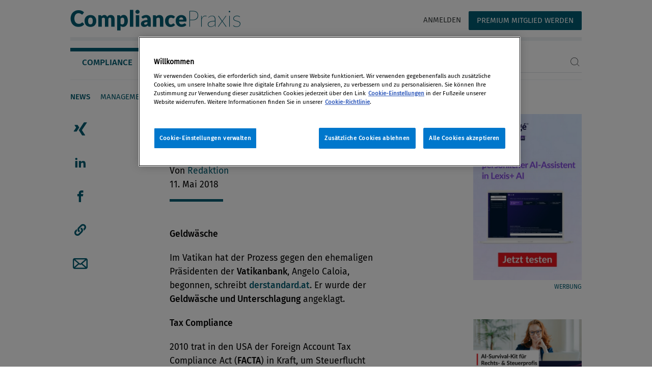

--- FILE ---
content_type: text/html; charset=UTF-8
request_url: https://www.compliance-praxis.at/Themen/Aktuelles_Meinung/Archiv/Compliance_Praxis_Presseschau-_9._5..html
body_size: 38782
content:
<!DOCTYPE html>
<html lang="de">
    <head>
        <meta charset="utf-8">
<meta http-equiv="X-UA-Compatible" content="IE=edge">
<meta name="viewport" content="width=device-width, initial-scale=1">





                <title>Compliance Praxis Presseschau, 9. 5.</title>
    

    <meta name="description" content=""/>

                    <meta property="og:image" content="/Themen/Aktuelles_Meinung/Archiv/Zeitungsstapel.jpg"/>
        <meta property="og:image:height" content="380"/>
        <meta property="og:image:width" content="580"/>
            <meta property="og:site_name" content="CompliancePraxis"/>
    <meta property="og:url" content="/Themen/Aktuelles_Meinung/Archiv/Compliance_Praxis_Presseschau-_9._5..html"/>
    <meta property="og:type" content="website"/>
    <meta property="og:locale" content="de_DE">

        
        <link rel="stylesheet" href="/static/compliance_praxis/files/css/style.css" media="all" />
        



        <script>
 dataLayer = [
  	
	  {
		'userstate': "anonymous",
		'subscription': []
	  },{
		'authors': [],
		'rubrik': ["Aktuelles & Meinung"] 
	  }
 ];
</script>
<!-- Google Tag Manager -->
<script>(function(w,d,s,l,i){w[l]=w[l]||[];w[l].push(
{'gtm.start': new Date().getTime(),event:'gtm.js'}
);var f=d.getElementsByTagName(s)[0],
j=d.createElement(s),dl=l!='dataLayer'?'&l='+l:'';j.async=true;j.src=
'https://www.googletagmanager.com/gtm.js?id='+i+dl;f.parentNode.insertBefore(j,f);
})(window,document,'script','dataLayer','GTM-WBKNJT3');</script>
<!-- End Google Tag Manager --> 


        
            <!-- OneTrust Cookie-Einwilligungshinweis – Anfang für www.compliance-praxis.at -->
            <script type="text/javascript" src="https://cdn.cookielaw.org/consent/70839328-7d31-4945-a6e6-65bad7fb35af/OtAutoBlock.js" ></script>
            <script src="https://cdn.cookielaw.org/scripttemplates/otSDKStub.js"  type="text/javascript" charset="UTF-8" data-domain-script="70839328-7d31-4945-a6e6-65bad7fb35af" ></script>
            <script type="text/javascript">
                function OptanonWrapper() {
                 const acceptBtn = document.getElementById("accept-recommended-btn-handler");
                 		acceptBtn.style.marginBottom = "0px !important"
                 		const rejectAllBtn = document.querySelector(".ot-pc-refuse-all-handler");
                 		const confirmBtn = document.querySelector(".save-preference-btn-handler");
                 		//console.log(acceptBtn, rejectAllBtn, confirmBtn)
                 		const bottomBtnWrapper = document.querySelector(".ot-btn-container");
                 		bottomBtnWrapper.style.display = "flex";
                 		bottomBtnWrapper.style.justifyContent = "center";
                 		bottomBtnWrapper.style.flexWrap = "wrap";
                 		bottomBtnWrapper.insertBefore(acceptBtn, rejectAllBtn, confirmBtn);
                 }
            </script>
        

        <!-- OneTrust-Cookie-Einwilligungshinweis – Ende für www.compliance-praxis.at -->

        <!-- favicon -->
        <link rel="shortcut icon" type="image/png" href="/static/compliance_praxis/files/images/favicon-32x32.png" sizes="32x32" />
        <link rel="shortcut icon" type="image/png" href="/static/compliance_praxis/files/images/favicon-16x16.png" sizes="16x16" />
    </head>
    <body>
        <!-- Google Tag Manager (noscript) -->
<noscript><iframe src="https://www.googletagmanager.com/ns.html?id=GTM-WBKNJT3" height="0" width="0" style="display:none;visibility:hidden"></iframe></noscript>
<!-- End Google Tag Manager (noscript) -->


<div class="container-fluid outer cp-contentpage">
	<nav class="hide">
	<div id="Skipnavigation">Jumpnavigation:</div>
	<ul aria-labelledby="Skipnavigation" id="jumpnavigation">
		<li><a accesskey="0" href="#content">Zum Inhalt</a></li>
		<li><a accesskey="1" href="#mainnavigation">Zum Hauptmenü</a></li>
		<li><a accesskey="2" href="#login">Zum Login</a></li>
		<li><a accesskey="3" href="#footernavigation">Zur Fußleiste</a></li>
	</ul>
</nav>
<nav class="navbar position-sticky top">
	<div class="mr-auto">
		<button type="button" class="btn btn-sitemap" data-toggle="modal" data-target="#sitemap-modal" aria-label="Menü">
			<span class="icon-burger"></span>
		</button>
		<a href="/" class="go-home"><span class="icon-cp_logo"></span><span class="sr-only">Compliance Praxis</span></a>
	</div>
	<span class="sr-only">Servicenavigation</span>
    <ul class="nav d-flex d-md-flex justify-content-end col-12 col-sm-4 col-md-6">
        
<li class="nav-item">
    <a class="nav-link" href="/login">Anmelden</a>
</li>
<li class="nav-item">
    <a class="nav-link btn bg-blue-1 color-white" href="/registration-start">Premium Mitglied werden</a>
</li>

    </ul>
</nav>
<div class="page-top container-fluid">
	<span class="sr-only">Navigation</span>
<div class="tab-nav" id="mainnavigation">
	<div class="d-flex flex-column-reverse flex-sm-row">
		<ul class="nav nav-tabs" id="tabnavigation" role="tablist">
		
			
			<li class="nav-item" role="tab">
				<a class="nav-link active" id="Compliance-tab" href="/Themen/Startseite.html" role="tab" aria-controls="Compliance" aria-selected="true">Compliance</a>
			</li>
			
		
			
			<li class="nav-item" role="tab">
				<a class="nav-link" id="ESG-tab" href="/ESG/ESG-Start.html" role="tab" aria-controls="ESG" aria-selected="true">ESG</a>
			</li>
			
		
			
			<li class="nav-item" role="tab">
				<a class="nav-link" id="Events-tab" href="/events/Startseite.html" role="tab" aria-controls="Events" aria-selected="true">Events</a>
			</li>
			
		
			
			<li class="nav-item" role="tab">
				<a class="nav-link" id="Insider-tab" href="/Insider/Startseite.html" role="tab" aria-controls="Insider" aria-selected="true">Insider</a>
			</li>
			
		
		</ul>
		<div class="ml-auto searchtab d-flex align-items-end">
			<form class="search d-none d-md-block w-100 float-right" action='https://www.compliance-praxis.at/settings/Suchergebnis.html' method="GET">
				<div class="form-row align-items-center">
					<div class="col-auto w-100">
						<label class="sr-only" for="search-input">Suchbegriff eingeben</label>
						<div class="input-group border-bottom">
							<input type="text" class="form-control border-0 p-0" id="search-input" name="q">
							<div class="input-group-append border-0">
								<div class="input-group-text p-0 bg-transparent border-0">
									<button type="submit" class="btn btn-search p-0 bg-transparent border-0"><span class="icon-suche"></span></button>
								</div>
							</div>
						</div>
					</div>
				</div>
			</form>
		</div>
	</div>
	<div class="tab-content position-relative overflow-hidden bigger" id="NavTabContent">
		
		
		<div class="tab-pane fade show active" id="Compliance" role="tabpanel" aria-labelledby="Compliance-tab">
			<ul class="nav d-table-row">
			
			
			
				<li class="nav-item d-table-cell">
					<a class="nav-link text-nowrap bold" href="/Themen/Aktuelles_Meinung/Aktuelles_Meinung.html">News</a>
				</li>
			
			
			
				<li class="nav-item d-table-cell">
					<a class="nav-link text-nowrap" href="/Themen/Management_Organisation/Management_Organisation.html">Management &amp; Organisation</a>
				</li>
			
			
			
				<li class="nav-item d-table-cell">
					<a class="nav-link text-nowrap" href="/Themen/Recht_Haftung/Recht_Haftung.html">Recht &amp; Haftung</a>
				</li>
			
			
			
				<li class="nav-item d-table-cell">
					<a class="nav-link text-nowrap" href="/Themen/Internationales/Internationales.html">Internationales</a>
				</li>
			
			
			
				<li class="nav-item d-table-cell">
					<a class="nav-link text-nowrap" href="/Themen/Magazin/Magazinuebersicht.html">Magazin</a>
				</li>
			
			
			
				<li class="nav-item d-table-cell">
					<a class="nav-link text-nowrap" href="/Themen/Webinare_Videos/Webinare-Videos.html">Webinare &amp; Videos</a>
				</li>
			
			
			
			</ul>
		</div>
		
		
		
		<div class="tab-pane fade" id="ESG" role="tabpanel" aria-labelledby="ESG-tab">
			<ul class="nav d-table-row">
			
			
			
			</ul>
		</div>
		
		
		
		<div class="tab-pane fade" id="Events" role="tabpanel" aria-labelledby="Events-tab">
			<ul class="nav d-table-row">
			
				
	
		<li class="nav-item d-table-cell">
		
		<a class="nav-link text-nowrap event bold" data-target="202601" href="/events/Startseite.html#202601">Januar 2026</a>
		
		</li>
	
		<li class="nav-item d-table-cell">
		<span class="nav-link text-nowrap color-black ">Februar 2026</span>
		</li>
	
		<li class="nav-item d-table-cell">
		<span class="nav-link text-nowrap color-black ">März 2026</span>
		</li>
	
		<li class="nav-item d-table-cell">
		<span class="nav-link text-nowrap color-black ">April 2026</span>
		</li>
	
		<li class="nav-item d-table-cell">
		<span class="nav-link text-nowrap color-black ">Mai 2026</span>
		</li>
	
		<li class="nav-item d-table-cell">
		<span class="nav-link text-nowrap color-black ">Juni 2026</span>
		</li>
	
		<li class="nav-item d-table-cell">
		<span class="nav-link text-nowrap color-black ">Juli 2026</span>
		</li>
	
		<li class="nav-item d-table-cell">
		<span class="nav-link text-nowrap color-black ">August 2026</span>
		</li>
	
		<li class="nav-item d-table-cell">
		<span class="nav-link text-nowrap color-black ">ab September 2026</span>
		</li>
	
		<li class="nav-item d-table-cell">
		
		<a class="nav-link text-nowrap" href="/events/Archiv/Events.html">Archiv</a>
		
		
		</li>
	
	

			
			</ul>
		</div>
		
		
		
		<div class="tab-pane fade" id="Insider" role="tabpanel" aria-labelledby="Insider-tab">
			<ul class="nav d-table-row">
			
			
			
				<li class="nav-item d-table-cell">
					<a class="nav-link text-nowrap" href="/Insider/netzwerkpartner/Netzwerkpartner.html">Netzwerkpartner</a>
				</li>
			
			
			
				<li class="nav-item d-table-cell">
					<a class="nav-link text-nowrap" href="/Insider/Autorenservice/Autor-in-werden.html">Autor:in werden</a>
				</li>
			
			
			
			</ul>
		</div>
		
		
		<a href="#" class="icon-arrow-left position-absolute"></a>
		<a href="#" class="icon-arrow-right position-absolute"></a>
	</div>
</div>

</div>
<div class="modal fade pl-0 rounded-0 rounded-bottom" id="sitemap-modal" tabindex="-1" role="dialog" aria-labelledby="modalSitemap" aria-hidden="true">
	<div class="modal-dialog modal-fullsize h-100" role="document">
		<div class="modal-content modal-sm h-100">
			<div class="modal-header d-block">
				<button type="button" class="close" data-dismiss="modal" aria-label="Close">
					<span class="icon-close"><span class="sr-only">Navigation schliessen</span></span>
				</button>
				<span class="sr-only">Servicenavigation</span>
				<ul class="nav d-flex flex-column col-12" role="navigation">
                    
<li class="nav-item">
    <a class="nav-link" href="/login">Anmelden</a>
</li>
<li class="nav-item">
    <a class="nav-link pr-0" href="/registration-start">Premium Mitglied werden</a>
</li>

					<li class="nav-item">
						<form class="search w-100 float-right" action='https://www.compliance-praxis.at/settings/Suchergebnis.html' method="GET">
						<div class="form-row align-items-center">
							<div class="col-auto w-100">
								<label class="sr-only" for="search-input-b">Suchbegriff eingeben</label>
								<div class="input-group border-bottom">
									<input type="text" class="form-control border-0 p-0 bg-transparent" id="search-input-b" name="q" placeholder="Suche">
									<div class="input-group-append border-0">
										<div class="input-group-text p-0 bg-transparent border-0">
											<button type="submit" class="btn btn-search p-0 bg-transparent border-0"><span class="icon-suche"></span></button>
										</div>
									</div>
								</div>
							</div>
						</div>
					</form>
					</li>
				</ul>
			</div>
			<div class="modal-body">
				<ul class="nav flex-column" id="sitemap-tab" role="navigation" aria-orientation="vertical">
					
					<li class="nav-item">
					
					
						<a class="nav-link" id="sitemap-77-tab" data-toggle="pill" href="#sitemap-77" role="tab" aria-controls="sitemap-77" aria-selected="true"><span class="icon-arrow-right float-right"></span>Compliance</a>
					
					
					</li>
					
					<li class="nav-item">
					
					
						<a class="nav-link" href="/ESG/ESG-Start.html">ESG</a>
					
					
					</li>
					
					<li class="nav-item">
					
					<a class="nav-link" id="sitemap-64-tab" data-toggle="pill" href="#sitemap-64" role="tab" aria-controls="sitemap-64" aria-selected="true"><span class="icon-arrow-right float-right"></span>Events</a>
					
					</li>
					
					<li class="nav-item">
					
					
						<a class="nav-link" id="sitemap-67-tab" data-toggle="pill" href="#sitemap-67" role="tab" aria-controls="sitemap-67" aria-selected="true"><span class="icon-arrow-right float-right"></span>Insider</a>
					
					
					</li>
					
				</ul>
				<div class="tab-content subnav w-100" id="sitemap-tabContent">
				
					<ul class="flex-column tab-pane fade" id="sitemap-77" role="tabpanel" aria-labelledby="sitemap-77-tab">
						<li>
							<a class="nav-link close-tab-pane" href="#" data-controls="sitemap-77"><span class="icon-arrow-left"></span></a>
						</li>
						
						
						
						<li>
							<a class="nav-link text-nowrap" href="/Themen/Aktuelles_Meinung/Aktuelles_Meinung.html">News</a>
						</li>
						
						<li>
							<a class="nav-link text-nowrap" href="/Themen/Management_Organisation/Management_Organisation.html">Management &amp; Organisation</a>
						</li>
						
						<li>
							<a class="nav-link text-nowrap" href="/Themen/Recht_Haftung/Recht_Haftung.html">Recht &amp; Haftung</a>
						</li>
						
						<li>
							<a class="nav-link text-nowrap" href="/Themen/Internationales/Internationales.html">Internationales</a>
						</li>
						
						<li>
							<a class="nav-link text-nowrap" href="/Themen/Magazin/Magazinuebersicht.html">Magazin</a>
						</li>
						
						<li>
							<a class="nav-link text-nowrap" href="/Themen/Webinare_Videos/Webinare-Videos.html">Webinare &amp; Videos</a>
						</li>
						
						
					</ul>
				
					<ul class="flex-column tab-pane fade" id="sitemap-380" role="tabpanel" aria-labelledby="sitemap-380-tab">
						<li>
							<a class="nav-link close-tab-pane" href="#" data-controls="sitemap-380"><span class="icon-arrow-left"></span></a>
						</li>
						
						
						
						
					</ul>
				
					<ul class="flex-column tab-pane fade" id="sitemap-64" role="tabpanel" aria-labelledby="sitemap-64-tab">
						<li>
							<a class="nav-link close-tab-pane" href="#" data-controls="sitemap-64"><span class="icon-arrow-left"></span></a>
						</li>
						
							
	
		<li class="nav-item">
		
		<a class="nav-link text-nowrap event bold" data-target="202601" href="/events/Startseite.html#202601">Januar 2026</a>
		
		</li>
	
		<li class="nav-item">
		<span class="nav-link text-nowrap color-black ">Februar 2026</span>
		</li>
	
		<li class="nav-item">
		<span class="nav-link text-nowrap color-black ">März 2026</span>
		</li>
	
		<li class="nav-item">
		<span class="nav-link text-nowrap color-black ">April 2026</span>
		</li>
	
		<li class="nav-item">
		<span class="nav-link text-nowrap color-black ">Mai 2026</span>
		</li>
	
		<li class="nav-item">
		<span class="nav-link text-nowrap color-black ">Juni 2026</span>
		</li>
	
		<li class="nav-item">
		<span class="nav-link text-nowrap color-black ">Juli 2026</span>
		</li>
	
		<li class="nav-item">
		<span class="nav-link text-nowrap color-black ">August 2026</span>
		</li>
	
		<li class="nav-item">
		<span class="nav-link text-nowrap color-black ">ab September 2026</span>
		</li>
	
		<li class="nav-item">
		
		<a class="nav-link text-nowrap" href="/events/Archiv/Events.html">Archiv</a>
		
		
		</li>
	
	

						
					</ul>
				
					<ul class="flex-column tab-pane fade" id="sitemap-67" role="tabpanel" aria-labelledby="sitemap-67-tab">
						<li>
							<a class="nav-link close-tab-pane" href="#" data-controls="sitemap-67"><span class="icon-arrow-left"></span></a>
						</li>
						
						
						
						<li>
							<a class="nav-link text-nowrap" href="/Insider/netzwerkpartner/Netzwerkpartner.html">Netzwerkpartner</a>
						</li>
						
						<li>
							<a class="nav-link text-nowrap" href="/Insider/Autorenservice/Autor-in-werden.html">Autor:in werden</a>
						</li>
						
						
					</ul>
				
				</div>
				
<ul class="nav flex-column service-navigation" role="navigation" aria-orientation="vertical">

  <li class="nav-item">
    <a class="nav-link" href="/Themen/Startseite.html">Home</a>
  </li>

  <li class="nav-item">
    <a class="nav-link" href="https://www.lexisnexis.at/ueber-uns/lexisnexis-oesterreich/">Unternehmen</a>
  </li>

  <li class="nav-item">
    <a class="nav-link" href="/footer/Mediadaten/Mediadaten.html">Mediadaten</a>
  </li>

  <li class="nav-item">
    <a class="nav-link" href="https://www.compliance-praxis.at/registration-start">Premium-Mitgliedschaft</a>
  </li>

  <li class="nav-item">
    <a class="nav-link" href="/Insider/unternehmen/Sonstige/LexisNexisOesterreich.html">Kontakt</a>
  </li>

  <li class="nav-item">
    <a class="nav-link" href="https://www.lexisnexis.at/agb/">AGB</a>
  </li>

  <li class="nav-item">
    <a class="nav-link" href="https://www.lexisnexis.at/impressum/">Impressum</a>
  </li>

  <li class="nav-item">
    <a class="nav-link" href="https://www.lexisnexis.com/global/privacy/de/privacy-policy-at.page">Datenschutz</a>
  </li>

</ul>


			</div>
		</div>
	</div>
</div>
	
	<article class="content v-spacer">
		<span class="sr-only">Seiteninhalt</span>
		<div class="row">
			<div class="col-12 col-xl-9">

				
				<div class="content">
					<div class="share-bar social-media position-relative is-sticky d-flex flex-row flex-lg-column" role="tablist">
	<div role="tab">
<a href="javascript:void(window.open('https://www.xing.com/spi/shares/new?url=https%3A%2F%2Fwww.compliance-praxis.at%2FThemen%2FAktuelles_Meinung%2FArchiv%2FCompliance_Praxis_Presseschau-_9._5..html&follow_url=https%3A%2F%2Fwww.xing.com%2Fcompanies%2Flexisnexisgmbh','sharer','toolbar=0,status=0,width=626,height=400'))">
	<span class="icon-xing">
			<span class="sr-only">Artikel auf Xing teilen</span>
		</span>
	</a>
</div>
<div role="tab">
<a href="javascript:void(window.open('https://www.linkedin.com/shareArticle?mini=true&url=https%3A%2F%2Fwww.compliance-praxis.at%2FThemen%2FAktuelles_Meinung%2FArchiv%2FCompliance_Praxis_Presseschau-_9._5..html&title=Compliance%20Praxis%20Presseschau%2C%209.%205.','sharer','toolbar=0,status=0,width=626,height=400'))">
	<span class="icon-linkedin">
			<span class="sr-only">Artikel auf linkedIn teilen</span>
		</span>
	</a>
</div>
<div role="tab">
<a href="javascript:void(window.open('https://www.facebook.com/sharer/sharer.php?u=https%3A%2F%2Fwww.compliance-praxis.at%2FThemen%2FAktuelles_Meinung%2FArchiv%2FCompliance_Praxis_Presseschau-_9._5..html','sharer','toolbar=0,status=0,width=626,height=400'))">
	<span class="icon-facebook">
			<span class="sr-only">Artikel auf Facebook teilen</span>
		</span>
	</a>
</div>
<div role="tab">
	<a tabindex="0" role="button" data-trigger="focus" data-toggle="popover" data-container="body" data-placement="right" data-content="Erfolgreich in die Zwischenablage kopiert" class="icon-linkkopieren">
		<span class="sr-only">Artikellink kopieren</span>
	</a>
</div>
<div role="tab">
<a href="mailto:?subject=Compliance%20Praxis%20Presseschau%2C%209.%205.%20-%20LexisNexis&body=Compliance%20Praxis%20Presseschau%2C%209.%205.%0A%0A%0A%0Ahttps%3A%2F%2Fwww.compliance-praxis.at%2FThemen%2FAktuelles_Meinung%2FArchiv%2FCompliance_Praxis_Presseschau-_9._5..html">
	<span class="icon-mail">
			<span class="sr-only">Artikel per Mail teilen</span>
		</span>
	</a>
</div>
</div>

					<!-- content -->
					<section class="main">
						<h1 class="contentheader ">Compliance Praxis Presseschau, 9. 5.</h1>
						<div class="teaser p-0">
						
						</div>
						<div class="info">Von <a href="https://www.compliance-praxis.at/Insider/Menschen/Person.html?pid=7b2a8f0b73bf4827ae0d2001cbf98b59">   Redaktion </a>
<br>11. Mai 2018</div>
						<div class="text">
						<p><b>Geldwäsche</b></p> 
<p> Im Vatikan hat der Prozess gegen den ehemaligen Präsidenten der <b>Vatikanbank</b>, Angelo Caloia, begonnen, schreibt <b><a href="https://www.derstandard.de/story/2000079456942/prozess-gegen-ehemaligen-vatikanbank-praesidenten-startet">derstandard.at</a></b>. Er wurde der <b>Geldwäsche und Unterschlagung</b> angeklagt. </p> 
<p><b>Tax Compliance</b></p> 
<p> 2010 trat in den USA der Foreign Account Tax Compliance Act (<b>FACTA</b>) in Kraft, um Steuerflucht und Steuerhinterziehung zu bekämpfen. Nun werden laut <b><a href="http://www.faz.net/aktuell/finanzen/finanzmarkt/commerzbank-droht-tausenden-kunden-mit-rauswurf-15578966.html?printPagedArticle=true" id="pageIndex_0">FAZ</a></b> Kunden mit Amerika-Bezug bei europäischen Großbanken kein <b>Wertpapierdepot</b> mehr haben können. </p> 
<p><b>Geldwäsche</b></p> 
<p> Das <b><a href="http://www.handelsblatt.com/finanzen/banken-versicherungen/russische-geldwaesche-daenischer-ruf-steht-wegen-danske-skandal-auf-dem-spiel/21256410.html">Handelsblatt</a> </b>berichtet über die Hintergründe, wie es bei der dänischen <b>Danske Bank</b> zu dem <b>Geldwäsche-Skandal</b> in estnischen Niederlassungen kommen konnte. </p> 
<p><b>Antikorruption</b></p> 
<p> Armenien hat mit <b>Nikol Paschinian</b> einen neuen Ministerpräsidenten. Ein Experte meint, dass dies nur mit Unterstützung einer <b>Oligarchenpartei</b> möglich war, die für ebendiese Korruption steht, die Paschinian bekämpfen will. Darüber schreibt <b><a href="https://www.derstandard.de/story/2000079458846/experte-machtwechsel-in-armenien-nur-mit-oligarchen-unterstuetzung">derstandard.at</a></b>. </p>
						<div class="footnote v-spacer footnote-editor-preview d-none"></div>

						<div>
<div class="card autoren">
	<h2>Autoren</h2>
	
	
<div class="d-none">{&quot;uuid&quot;:&quot;7b2a8f0b73bf4827ae0d2001cbf98b59&quot;,&quot;username&quot;:&quot;-Redaktion@autorenprofil.at&quot;,&quot;firstname&quot;:&quot; &quot;,&quot;lastname&quot;:&quot;Redaktion&quot;,&quot;emailAddress&quot;:&quot;-Redaktion@autorenprofil.at&quot;,&quot;created&quot;:&quot;2020-07-28T16:06:44.777Z&quot;,&quot;edited&quot;:&quot;2023-12-05T08:43:48.584Z&quot;,&quot;fullname&quot;:&quot;  Redaktion&quot;,&quot;salutation&quot;:&quot;&quot;,&quot;pretitle&quot;:&quot;&quot;,&quot;posttitle&quot;:&quot;&quot;,&quot;companyname&quot;:&quot;&quot;,&quot;companylink&quot;:&quot;http://compliance.lexisnexis.at/Insider/unternehmen/Sonstige/LexisNexisOesterreich.html&quot;,&quot;premium&quot;:false,&quot;website&quot;:&quot;www.lexisnexis.at&quot;,&quot;vita&quot;:&quot;Die LexisNexis Österreich &amp; Compliance Praxis-Redaktion versorgt Sie regelmäßig mit aktuellen News und Informationen aus der Compliance-Welt. Unser Ziel ist es, Ihre tägliche Arbeit bestmöglich zu unterstützen. Bitte lassen Sie uns jederzeit Ihr wertvolles Feedback zukommen.&quot;,&quot;linkedin&quot;:&quot;https://www.linkedin.com/company/lexisnexis-%C3%B6sterreich/&quot;,&quot;facebook&quot;:&quot;https://www.facebook.com/LexisNexisAT&quot;,&quot;jet_abo&quot;:&quot;&quot;,&quot;open&quot;:true,&quot;opencompany&quot;:&quot;LexisNexis Österreich&quot;,&quot;openemail&quot;:&quot;kundenservice@lexisnexis.at&quot;,&quot;profilephoto&quot;:{&quot;uuid&quot;:&quot;46037a30930a4f62b6bd4469943497d2&quot;,&quot;path&quot;:&quot;/782_632_LN_Logo_RGB_Primary_Full-Color_Positive.jpg&quot;,&quot;fields&quot;:{&quot;name&quot;:&quot;782_632_LN_Logo_RGB_Primary_Full-Color_Positive.jpg&quot;,&quot;description&quot;:&quot;LexisNexis Österreich&quot;}},&quot;path&quot;:&quot;https://www.compliance-praxis.at/Insider/Menschen/Person.html?pid&#x3D;7b2a8f0b73bf4827ae0d2001cbf98b59&quot;}</div>

<div class="no-gutters d-flex flex-column flex-sm-row">
	<div class="flex-grow-1 flex-sm-shrink-1">
		

<img src="/cpusers/image/800/800/prop/782_632_LN_Logo_RGB_Primary_Full-Color_Positive.jpg" class="card-img" alt="782_632_LN_Logo_RGB_Primary_Full-Color_Positive.jpg" title="© LexisNexis Österreich">
	</div>
	<div class="w-100 card-body">
		<h3 class="card-title"><a href="https://www.compliance-praxis.at/Insider/Menschen/Person.html?pid=7b2a8f0b73bf4827ae0d2001cbf98b59">  Redaktion </a>
</h3>
		<p class="card-text">Die LexisNexis Österreich &amp; Compliance Praxis-Redaktion versorgt Sie regelmäßig mit aktuellen News und Informationen aus der Compliance-Welt. Unser Ziel ist es, Ihre tägliche Arbeit bestmöglich zu ...</p>
	</div>
</div>

	
	<div class="d-none">{&quot;name&quot;:&quot;Compliance Praxis Presseschau, 9. 5.&quot;,&quot;contenttype&quot;:&quot;text/html&quot;,&quot;templateName&quot;:&quot;content-page&quot;,&quot;headmeta&quot;:&quot;&lt;meta charset&#x3D;\&quot;utf-8\&quot;&gt;\n&lt;meta http-equiv&#x3D;\&quot;X-UA-Compatible\&quot; content&#x3D;\&quot;IE&#x3D;edge\&quot;&gt;\n&lt;meta name&#x3D;\&quot;viewport\&quot; content&#x3D;\&quot;width&#x3D;device-width, initial-scale&#x3D;1\&quot;&gt;\n\n\n\n\n\n                &lt;title&gt;Compliance Praxis Presseschau, 9. 5.&lt;/title&gt;\n    \n\n    &lt;meta name&#x3D;\&quot;description\&quot; content&#x3D;\&quot;\&quot;/&gt;\n\n                    &lt;meta property&#x3D;\&quot;og:image\&quot; content&#x3D;\&quot;/Themen/Aktuelles_Meinung/Archiv/Zeitungsstapel.jpg\&quot;/&gt;\n        &lt;meta property&#x3D;\&quot;og:image:height\&quot; content&#x3D;\&quot;380\&quot;/&gt;\n        &lt;meta property&#x3D;\&quot;og:image:width\&quot; content&#x3D;\&quot;580\&quot;/&gt;\n            &lt;meta property&#x3D;\&quot;og:site_name\&quot; content&#x3D;\&quot;CompliancePraxis\&quot;/&gt;\n    &lt;meta property&#x3D;\&quot;og:url\&quot; content&#x3D;\&quot;/Themen/Aktuelles_Meinung/Archiv/Compliance_Praxis_Presseschau-_9._5..html\&quot;/&gt;\n    &lt;meta property&#x3D;\&quot;og:type\&quot; content&#x3D;\&quot;website\&quot;/&gt;\n    &lt;meta property&#x3D;\&quot;og:locale\&quot; content&#x3D;\&quot;de_DE\&quot;&gt;\n&quot;,&quot;title&quot;:&quot;Compliance Praxis Presseschau, 9. 5.&quot;,&quot;teaser&quot;:&quot;&quot;,&quot;pagecontent&quot;:&quot;&lt;p&gt;&lt;b&gt;Geldwäsche&lt;/b&gt;&lt;/p&gt; \n&lt;p&gt; Im Vatikan hat der Prozess gegen den ehemaligen Präsidenten der &lt;b&gt;Vatikanbank&lt;/b&gt;, Angelo Caloia, begonnen, schreibt &lt;b&gt;&lt;a href&#x3D;\&quot;https://www.derstandard.de/story/2000079456942/prozess-gegen-ehemaligen-vatikanbank-praesidenten-startet\&quot;&gt;derstandard.at&lt;/a&gt;&lt;/b&gt;. Er wurde der &lt;b&gt;Geldwäsche und Unterschlagung&lt;/b&gt; angeklagt. &lt;/p&gt; \n&lt;p&gt;&lt;b&gt;Tax Compliance&lt;/b&gt;&lt;/p&gt; \n&lt;p&gt; 2010 trat in den USA der Foreign Account Tax Compliance Act (&lt;b&gt;FACTA&lt;/b&gt;) in Kraft, um Steuerflucht und Steuerhinterziehung zu bekämpfen. Nun werden laut &lt;b&gt;&lt;a href&#x3D;\&quot;http://www.faz.net/aktuell/finanzen/finanzmarkt/commerzbank-droht-tausenden-kunden-mit-rauswurf-15578966.html?printPagedArticle&#x3D;true\&quot; id&#x3D;\&quot;pageIndex_0\&quot;&gt;FAZ&lt;/a&gt;&lt;/b&gt; Kunden mit Amerika-Bezug bei europäischen Großbanken kein &lt;b&gt;Wertpapierdepot&lt;/b&gt; mehr haben können. &lt;/p&gt; \n&lt;p&gt;&lt;b&gt;Geldwäsche&lt;/b&gt;&lt;/p&gt; \n&lt;p&gt; Das &lt;b&gt;&lt;a href&#x3D;\&quot;http://www.handelsblatt.com/finanzen/banken-versicherungen/russische-geldwaesche-daenischer-ruf-steht-wegen-danske-skandal-auf-dem-spiel/21256410.html\&quot;&gt;Handelsblatt&lt;/a&gt; &lt;/b&gt;berichtet über die Hintergründe, wie es bei der dänischen &lt;b&gt;Danske Bank&lt;/b&gt; zu dem &lt;b&gt;Geldwäsche-Skandal&lt;/b&gt; in estnischen Niederlassungen kommen konnte. &lt;/p&gt; \n&lt;p&gt;&lt;b&gt;Antikorruption&lt;/b&gt;&lt;/p&gt; \n&lt;p&gt; Armenien hat mit &lt;b&gt;Nikol Paschinian&lt;/b&gt; einen neuen Ministerpräsidenten. Ein Experte meint, dass dies nur mit Unterstützung einer &lt;b&gt;Oligarchenpartei&lt;/b&gt; möglich war, die für ebendiese Korruption steht, die Paschinian bekämpfen will. Darüber schreibt &lt;b&gt;&lt;a href&#x3D;\&quot;https://www.derstandard.de/story/2000079458846/experte-machtwechsel-in-armenien-nur-mit-oligarchen-unterstuetzung\&quot;&gt;derstandard.at&lt;/a&gt;&lt;/b&gt;. &lt;/p&gt;&quot;,&quot;sidecolumn&quot;:null,&quot;storiesmain&quot;:null,&quot;storiesoverview&quot;:null,&quot;headerimage&quot;:&quot;&quot;,&quot;headertitle&quot;:&quot;&lt;h1 class&#x3D;\&quot;contentheader \&quot;&gt;Compliance Praxis Presseschau, 9. 5.&lt;/h1&gt;&quot;,&quot;stoerercontainer&quot;:null,&quot;stoerercontainer2&quot;:null,&quot;stoererwerbebanner&quot;:&quot;&quot;,&quot;insiderheads&quot;:null,&quot;overviewunternehmenimage&quot;:null,&quot;overviewunternehmentitle&quot;:null,&quot;buttonviewall1&quot;:null,&quot;buttonviewall2&quot;:null,&quot;superelement&quot;:null,&quot;topstory&quot;:null,&quot;netzwerkpartnerlogoleiste&quot;:&quot;&quot;,&quot;metadata&quot;:&quot;&lt;div class&#x3D;\&quot;info\&quot;&gt;&lt;eval&gt;&gt;partials/themes-startpage/newsauthors data&#x3D;(renderNewsAuthors \&quot;26\&quot; userinfo)&lt;/eval&gt;\n&lt;br&gt;11. Mai 2018&lt;/div&gt;&quot;,&quot;footnotes&quot;:&quot;&lt;div class&#x3D;\&quot;footnote v-spacer footnote-editor-preview d-none\&quot;&gt;&lt;/div&gt;\n&quot;,&quot;eventsmain&quot;:null,&quot;eventsoverview&quot;:null,&quot;eventsoverviewjson&quot;:null,&quot;event&quot;:&quot;&quot;,&quot;eventdates&quot;:&quot;000-000&quot;,&quot;footer&quot;:&quot;&lt;footer class&#x3D;\&quot;d-flex flex-column flex-xl-row\&quot;&gt;\n\t&lt;span class&#x3D;\&quot;sr-only\&quot;&gt;Footer&lt;/span&gt;\n\t&lt;ul class&#x3D;\&quot;nav footer-nav flex-row pb-4 pb-xl-0 w-100\&quot; id&#x3D;\&quot;footernavigation\&quot; role&#x3D;\&quot;navigation\&quot;&gt;\n\t\t\t\t\t\t\t&lt;/ul&gt;\n\t&lt;div class&#x3D;\&quot;copyright flex-md-shrink-1 text-left text-md-right\&quot;&gt;\n\t\t\t\t&lt;img src&#x3D;\&quot;/static/compliance_praxis/files/images/LexisNexis.png\&quot; alt&#x3D;\&quot;LexisNexis\&quot;&gt;\n\t\t&lt;p&gt;&lt;/p&gt;\t&lt;/div&gt;\n&lt;/footer&gt;\n&quot;,&quot;footerglobal&quot;:&quot;&lt;eval&gt;{cpConfigLoader \&quot;global\&quot; \&quot;footer\&quot;}&lt;/eval&gt;&quot;,&quot;footerjson&quot;:null,&quot;onetrust&quot;:null,&quot;ogimagefallback&quot;:null,&quot;ogimagefallbackheight&quot;:null,&quot;ogimagefallbackwidth&quot;:null,&quot;cpcouponlist&quot;:null,&quot;taggedthemes&quot;:[&quot;Banken- und Versicherungen&quot;,&quot;Bau&quot;,&quot;Gesundheits- und Sozialwesen&quot;,&quot;Handel&quot;,&quot;Industrie&quot;,&quot;Energieversorgung, Verkehr, Logistik&quot;,&quot;Öffentliche Verwaltung&quot;,&quot;Pharma&quot;,&quot;Produktion&quot;,&quot;Antikorruption&quot;,&quot;Arbeits- &amp; Sozialrecht&quot;,&quot;Corporate Governance&quot;,&quot;Datenschutz&quot;,&quot;Geldwäsche&quot;,&quot;IP-Compliance&quot;,&quot;IT-Compliance&quot;,&quot;Kapitalmarktrecht&quot;,&quot;Kartellrecht&quot;,&quot;Produkthaftung&quot;,&quot;Public Law&quot;,&quot;Steuerrecht&quot;,&quot;Umweltrecht&quot;,&quot;Vergaberecht&quot;,&quot;Wirtschaftsrecht&quot;,&quot;Code of Conduct&quot;,&quot;Compliance Officer&quot;,&quot;Compliance Organisation&quot;,&quot;Internal Investigations&quot;,&quot;Ombudsmann&quot;,&quot;Richtlinien&quot;,&quot;Embargos&quot;,&quot;Schulung&quot;,&quot;Überwachung&quot;,&quot;Whistleblowing&quot;],&quot;taggedcategories&quot;:[&quot;Aktuelles &amp; Meinung&quot;],&quot;taggedorganizers&quot;:[],&quot;taggedexhibitors&quot;:[],&quot;taggedlecturers&quot;:[],&quot;taggedmoderators&quot;:[],&quot;taggedparticipants&quot;:[],&quot;taggedauthors&quot;:[&quot;26&quot;],&quot;taggedmagazine&quot;:[],&quot;taggedmagazinepage&quot;:&quot;&quot;,&quot;taggedadvertorial&quot;:[],&quot;taggingcontainer&quot;:null,&quot;authorsdetails&quot;:&quot;&lt;div&gt;&lt;eval&gt;&gt;partials/content-page/authorsdetails&lt;/eval&gt;&lt;/div&gt;&quot;,&quot;participantsdetails&quot;:null,&quot;contactsdetails&quot;:null,&quot;portalapp&quot;:&quot;cpshop,cprelatedarticles,&quot;,&quot;sidecolumninsider&quot;:null,&quot;sidecolumnthemen&quot;:null,&quot;sidecolumnevents&quot;:null,&quot;sidecolumnglobal&quot;:&quot;\t&lt;eval&gt;{cpConfigLoader \&quot;stoerer\&quot; \&quot;sidecolumnthemen\&quot;}&lt;/eval&gt;\n\t\t\t\t\t\t&lt;eval&gt;&gt; partials/applications/cprelatedarticles applicationtag&#x3D;\&quot;cprelatedarticles\&quot;&lt;/eval&gt;\n\t\t\t&quot;,&quot;sidecolumntop&quot;:&quot;&lt;div class&#x3D;\&quot;row\&quot;&gt;&lt;/div&gt;&quot;,&quot;sidecolumnbottom&quot;:&quot;&lt;div class&#x3D;\&quot;row\&quot;&gt;&lt;/div&gt;&quot;,&quot;premium&quot;:null,&quot;oecov&quot;:null,&quot;textimage&quot;:null,&quot;upcompanytaggedevents&quot;:null,&quot;upcompanyadvertorialarticles&quot;:null,&quot;personprofile&quot;:null,&quot;cms_id&quot;:4610,&quot;usermodule&quot;:null,&quot;cpuseraccount&quot;:null,&quot;meshroles&quot;:[&quot;anonymous&quot;],&quot;taggingusers&quot;:null,&quot;magentoshopapp&quot;:&quot;\n&quot;} </div>
	<div class="d-none">
    
    </div>
    </div>


</div>
						</div>
					</section>
					<!-- /content -->
				</div>

			</div>
			<!-- aside -->
			<aside class="d-lg-flex d-xl-inline col-xl-3">
				<div class="position-relative overflow-hidden">
					<div class="row"></div>
						<div class="row"><div class="stoerer col-12 col-sm-6 col-lg-6 col-xl-12 h-auto">	<a href="https://www.lexisnexis.at/produkte/lexis-plus-ai-3-2-2/?utm_medium=cop&utm_campaign=launch%20Cop%20utm%20lexis+ai">			<div class="card text-center lazy" style="background:transparent url(https://www.compliance-praxis.at/GenticsImageStore/458/auto/prop/Themen/ProtegeinLexis-AI__Copmittel.jpg) repeat-x top left;overflow:hidden;">
			<img src="https://www.compliance-praxis.at/GenticsImageStore/458/auto/prop/Themen/ProtegeinLexis-AI__Copmittel.jpg" class="card-img" alt="${backgroundimage.object.alt}">
		</div>
		<div class="smallfont text-uppercase v-spacer text-right">Werbung</div>
		</a></div><div class="stoerer col-12 col-sm-6 col-lg-6 col-xl-12 h-auto">	<a href="https://www.lexisnexis.at/lexisplusai_insider/?utm_source=cop&utm_medium=banner&utm_campaign=insider_cop_managementundorga">			<div class="card text-center lazy" style="background:transparent url(https://www.compliance-praxis.at/GenticsImageStore/458/auto/prop/Insidersujet_NEU_CoP_klein.png) repeat-x top left;overflow:hidden;">
			<img src="https://www.compliance-praxis.at/GenticsImageStore/458/auto/prop/Insidersujet_NEU_CoP_klein.png" class="card-img" alt="Lexis+ AI Insider Programm">
		</div>
		<div class="smallfont text-uppercase v-spacer text-right">Werbung</div>
		</a></div></div>
						
	<div class="v-spacer row linklist">
		<h2 class="col-12">Ähnliche Artikel</h2>
		
			<div class="col-12 col-md-6 col-xl-12">
				<div class="card labeled v-spacer ">
					<div class=" card-body">
						<div class="label">Aktuelles & Meinung </div>
						<div class="d-flex w-100">
							<div class="w-100">
								<h2 class="card-title ">
                                    
                                    <a href="/Themen/Aktuelles_Meinung/Archiv/Compliance_Praxis_Presseschau-_07.01..html">Compliance Praxis Presseschau, 07.01.</a></h2>
							</div>
						</div>
					</div>
				</div>
			</div>
		
			<div class="col-12 col-md-6 col-xl-12">
				<div class="card labeled v-spacer ">
					<div class=" card-body">
						<div class="label">Aktuelles & Meinung </div>
						<div class="d-flex w-100">
							<div class="w-100">
								<h2 class="card-title ">
                                    
                                    <a href="/Themen/Aktuelles_Meinung/Archiv/Compliance_Praxis_Presseschau-_26.8..html">Compliance Praxis Presseschau, 26.8.</a></h2>
							</div>
						</div>
					</div>
				</div>
			</div>
		
			<div class="col-12 col-md-6 col-xl-12">
				<div class="card labeled v-spacer ">
					<div class=" card-body">
						<div class="label">Aktuelles & Meinung </div>
						<div class="d-flex w-100">
							<div class="w-100">
								<h2 class="card-title ">
                                    
                                    <a href="/Themen/Aktuelles_Meinung/Archiv/Compliance_Praxis_Presseschau-_4._12..html">Compliance Praxis Presseschau, 4. 12.</a></h2>
							</div>
						</div>
					</div>
				</div>
			</div>
		
			<div class="col-12 col-md-6 col-xl-12">
				<div class="card labeled v-spacer ">
					<div class=" card-body">
						<div class="label">Aktuelles & Meinung </div>
						<div class="d-flex w-100">
							<div class="w-100">
								<h2 class="card-title ">
                                    
                                    <a href="/Themen/Aktuelles_Meinung/Archiv/Compliance_Praxis_Presseschau-_3._4..html">Compliance Praxis Presseschau, 3. 4.</a></h2>
							</div>
						</div>
					</div>
				</div>
			</div>
		
	</div>

			
					<div class="row"></div>
				</div>
			</aside>
			<!-- /aside -->
		</div>
	</article>
	
	<footer class="d-flex flex-column flex-xl-row">
	<span class="sr-only">Footer</span>
	<ul class="nav footer-nav flex-row pb-4 pb-xl-0 w-100" id="footernavigation" role="navigation">
									<li class="nav-item">
    				<a class="nav-link" href="/Themen/Startseite.html">Home</a>
    			</li>
			<li class="nav-item">
    				<a class="nav-link" href="https://www.lexisnexis.at/ueber-uns/lexisnexis-oesterreich/">Unternehmen</a>
    			</li>
			<li class="nav-item">
    				<a class="nav-link" href="/footer/Mediadaten/Mediadaten.html">Mediadaten</a>
    			</li>
			<li class="nav-item">
    				<a class="nav-link" href="https://www.compliance-praxis.at/registration-start">Premium-Mitgliedschaft</a>
    			</li>
			<li class="nav-item">
    				<a class="nav-link" href="/Insider/unternehmen/Sonstige/LexisNexisOesterreich.html">Kontakt</a>
    			</li>
			<li class="nav-item">
    				<a class="nav-link" href="https://www.lexisnexis.at/agb/">AGB</a>
    			</li>
			<li class="nav-item">
    				<a class="nav-link" href="https://www.lexisnexis.at/impressum/">Impressum</a>
    			</li>
			<li class="nav-item">
    				<a class="nav-link" href="https://www.lexisnexis.com/global/privacy/de/privacy-policy-at.page">Datenschutz</a>
    			</li>

		<li class="nav-item">
			<a class="ot-sdk-show-settings nav-link" style="cursor: pointer;">Cookie-Einstellungen</a>
		</li>
					</ul>
	<div class="copyright flex-md-shrink-1 text-left text-md-right">
				<img src="/static/compliance_praxis/files/images/LexisNexis.png" alt="LexisNexis">
		<p>Copyright © 2020 LexisNexis,<br>a division of Reed Elsevier Inc.<br>All rights reserved.</p>	</div>
</footer>


	
</div>

		<script src="/static/compliance_praxis/files/js/scripts.js"></script>

	</body>
</html>


